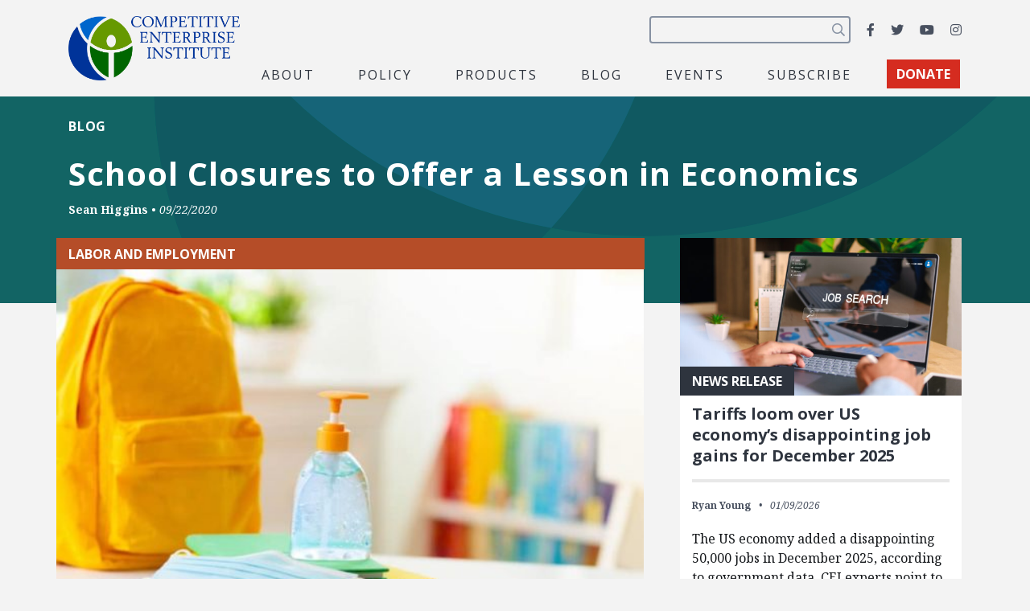

--- FILE ---
content_type: text/html; charset=utf-8
request_url: https://www.google.com/recaptcha/api2/anchor?ar=1&k=6LfZwjUiAAAAAN8vRh0pGcsvvXqvlWV2oC71AQHs&co=aHR0cHM6Ly9jZWkub3JnOjQ0Mw..&hl=en&v=PoyoqOPhxBO7pBk68S4YbpHZ&size=invisible&anchor-ms=20000&execute-ms=30000&cb=3xozfaypt6ci
body_size: 48529
content:
<!DOCTYPE HTML><html dir="ltr" lang="en"><head><meta http-equiv="Content-Type" content="text/html; charset=UTF-8">
<meta http-equiv="X-UA-Compatible" content="IE=edge">
<title>reCAPTCHA</title>
<style type="text/css">
/* cyrillic-ext */
@font-face {
  font-family: 'Roboto';
  font-style: normal;
  font-weight: 400;
  font-stretch: 100%;
  src: url(//fonts.gstatic.com/s/roboto/v48/KFO7CnqEu92Fr1ME7kSn66aGLdTylUAMa3GUBHMdazTgWw.woff2) format('woff2');
  unicode-range: U+0460-052F, U+1C80-1C8A, U+20B4, U+2DE0-2DFF, U+A640-A69F, U+FE2E-FE2F;
}
/* cyrillic */
@font-face {
  font-family: 'Roboto';
  font-style: normal;
  font-weight: 400;
  font-stretch: 100%;
  src: url(//fonts.gstatic.com/s/roboto/v48/KFO7CnqEu92Fr1ME7kSn66aGLdTylUAMa3iUBHMdazTgWw.woff2) format('woff2');
  unicode-range: U+0301, U+0400-045F, U+0490-0491, U+04B0-04B1, U+2116;
}
/* greek-ext */
@font-face {
  font-family: 'Roboto';
  font-style: normal;
  font-weight: 400;
  font-stretch: 100%;
  src: url(//fonts.gstatic.com/s/roboto/v48/KFO7CnqEu92Fr1ME7kSn66aGLdTylUAMa3CUBHMdazTgWw.woff2) format('woff2');
  unicode-range: U+1F00-1FFF;
}
/* greek */
@font-face {
  font-family: 'Roboto';
  font-style: normal;
  font-weight: 400;
  font-stretch: 100%;
  src: url(//fonts.gstatic.com/s/roboto/v48/KFO7CnqEu92Fr1ME7kSn66aGLdTylUAMa3-UBHMdazTgWw.woff2) format('woff2');
  unicode-range: U+0370-0377, U+037A-037F, U+0384-038A, U+038C, U+038E-03A1, U+03A3-03FF;
}
/* math */
@font-face {
  font-family: 'Roboto';
  font-style: normal;
  font-weight: 400;
  font-stretch: 100%;
  src: url(//fonts.gstatic.com/s/roboto/v48/KFO7CnqEu92Fr1ME7kSn66aGLdTylUAMawCUBHMdazTgWw.woff2) format('woff2');
  unicode-range: U+0302-0303, U+0305, U+0307-0308, U+0310, U+0312, U+0315, U+031A, U+0326-0327, U+032C, U+032F-0330, U+0332-0333, U+0338, U+033A, U+0346, U+034D, U+0391-03A1, U+03A3-03A9, U+03B1-03C9, U+03D1, U+03D5-03D6, U+03F0-03F1, U+03F4-03F5, U+2016-2017, U+2034-2038, U+203C, U+2040, U+2043, U+2047, U+2050, U+2057, U+205F, U+2070-2071, U+2074-208E, U+2090-209C, U+20D0-20DC, U+20E1, U+20E5-20EF, U+2100-2112, U+2114-2115, U+2117-2121, U+2123-214F, U+2190, U+2192, U+2194-21AE, U+21B0-21E5, U+21F1-21F2, U+21F4-2211, U+2213-2214, U+2216-22FF, U+2308-230B, U+2310, U+2319, U+231C-2321, U+2336-237A, U+237C, U+2395, U+239B-23B7, U+23D0, U+23DC-23E1, U+2474-2475, U+25AF, U+25B3, U+25B7, U+25BD, U+25C1, U+25CA, U+25CC, U+25FB, U+266D-266F, U+27C0-27FF, U+2900-2AFF, U+2B0E-2B11, U+2B30-2B4C, U+2BFE, U+3030, U+FF5B, U+FF5D, U+1D400-1D7FF, U+1EE00-1EEFF;
}
/* symbols */
@font-face {
  font-family: 'Roboto';
  font-style: normal;
  font-weight: 400;
  font-stretch: 100%;
  src: url(//fonts.gstatic.com/s/roboto/v48/KFO7CnqEu92Fr1ME7kSn66aGLdTylUAMaxKUBHMdazTgWw.woff2) format('woff2');
  unicode-range: U+0001-000C, U+000E-001F, U+007F-009F, U+20DD-20E0, U+20E2-20E4, U+2150-218F, U+2190, U+2192, U+2194-2199, U+21AF, U+21E6-21F0, U+21F3, U+2218-2219, U+2299, U+22C4-22C6, U+2300-243F, U+2440-244A, U+2460-24FF, U+25A0-27BF, U+2800-28FF, U+2921-2922, U+2981, U+29BF, U+29EB, U+2B00-2BFF, U+4DC0-4DFF, U+FFF9-FFFB, U+10140-1018E, U+10190-1019C, U+101A0, U+101D0-101FD, U+102E0-102FB, U+10E60-10E7E, U+1D2C0-1D2D3, U+1D2E0-1D37F, U+1F000-1F0FF, U+1F100-1F1AD, U+1F1E6-1F1FF, U+1F30D-1F30F, U+1F315, U+1F31C, U+1F31E, U+1F320-1F32C, U+1F336, U+1F378, U+1F37D, U+1F382, U+1F393-1F39F, U+1F3A7-1F3A8, U+1F3AC-1F3AF, U+1F3C2, U+1F3C4-1F3C6, U+1F3CA-1F3CE, U+1F3D4-1F3E0, U+1F3ED, U+1F3F1-1F3F3, U+1F3F5-1F3F7, U+1F408, U+1F415, U+1F41F, U+1F426, U+1F43F, U+1F441-1F442, U+1F444, U+1F446-1F449, U+1F44C-1F44E, U+1F453, U+1F46A, U+1F47D, U+1F4A3, U+1F4B0, U+1F4B3, U+1F4B9, U+1F4BB, U+1F4BF, U+1F4C8-1F4CB, U+1F4D6, U+1F4DA, U+1F4DF, U+1F4E3-1F4E6, U+1F4EA-1F4ED, U+1F4F7, U+1F4F9-1F4FB, U+1F4FD-1F4FE, U+1F503, U+1F507-1F50B, U+1F50D, U+1F512-1F513, U+1F53E-1F54A, U+1F54F-1F5FA, U+1F610, U+1F650-1F67F, U+1F687, U+1F68D, U+1F691, U+1F694, U+1F698, U+1F6AD, U+1F6B2, U+1F6B9-1F6BA, U+1F6BC, U+1F6C6-1F6CF, U+1F6D3-1F6D7, U+1F6E0-1F6EA, U+1F6F0-1F6F3, U+1F6F7-1F6FC, U+1F700-1F7FF, U+1F800-1F80B, U+1F810-1F847, U+1F850-1F859, U+1F860-1F887, U+1F890-1F8AD, U+1F8B0-1F8BB, U+1F8C0-1F8C1, U+1F900-1F90B, U+1F93B, U+1F946, U+1F984, U+1F996, U+1F9E9, U+1FA00-1FA6F, U+1FA70-1FA7C, U+1FA80-1FA89, U+1FA8F-1FAC6, U+1FACE-1FADC, U+1FADF-1FAE9, U+1FAF0-1FAF8, U+1FB00-1FBFF;
}
/* vietnamese */
@font-face {
  font-family: 'Roboto';
  font-style: normal;
  font-weight: 400;
  font-stretch: 100%;
  src: url(//fonts.gstatic.com/s/roboto/v48/KFO7CnqEu92Fr1ME7kSn66aGLdTylUAMa3OUBHMdazTgWw.woff2) format('woff2');
  unicode-range: U+0102-0103, U+0110-0111, U+0128-0129, U+0168-0169, U+01A0-01A1, U+01AF-01B0, U+0300-0301, U+0303-0304, U+0308-0309, U+0323, U+0329, U+1EA0-1EF9, U+20AB;
}
/* latin-ext */
@font-face {
  font-family: 'Roboto';
  font-style: normal;
  font-weight: 400;
  font-stretch: 100%;
  src: url(//fonts.gstatic.com/s/roboto/v48/KFO7CnqEu92Fr1ME7kSn66aGLdTylUAMa3KUBHMdazTgWw.woff2) format('woff2');
  unicode-range: U+0100-02BA, U+02BD-02C5, U+02C7-02CC, U+02CE-02D7, U+02DD-02FF, U+0304, U+0308, U+0329, U+1D00-1DBF, U+1E00-1E9F, U+1EF2-1EFF, U+2020, U+20A0-20AB, U+20AD-20C0, U+2113, U+2C60-2C7F, U+A720-A7FF;
}
/* latin */
@font-face {
  font-family: 'Roboto';
  font-style: normal;
  font-weight: 400;
  font-stretch: 100%;
  src: url(//fonts.gstatic.com/s/roboto/v48/KFO7CnqEu92Fr1ME7kSn66aGLdTylUAMa3yUBHMdazQ.woff2) format('woff2');
  unicode-range: U+0000-00FF, U+0131, U+0152-0153, U+02BB-02BC, U+02C6, U+02DA, U+02DC, U+0304, U+0308, U+0329, U+2000-206F, U+20AC, U+2122, U+2191, U+2193, U+2212, U+2215, U+FEFF, U+FFFD;
}
/* cyrillic-ext */
@font-face {
  font-family: 'Roboto';
  font-style: normal;
  font-weight: 500;
  font-stretch: 100%;
  src: url(//fonts.gstatic.com/s/roboto/v48/KFO7CnqEu92Fr1ME7kSn66aGLdTylUAMa3GUBHMdazTgWw.woff2) format('woff2');
  unicode-range: U+0460-052F, U+1C80-1C8A, U+20B4, U+2DE0-2DFF, U+A640-A69F, U+FE2E-FE2F;
}
/* cyrillic */
@font-face {
  font-family: 'Roboto';
  font-style: normal;
  font-weight: 500;
  font-stretch: 100%;
  src: url(//fonts.gstatic.com/s/roboto/v48/KFO7CnqEu92Fr1ME7kSn66aGLdTylUAMa3iUBHMdazTgWw.woff2) format('woff2');
  unicode-range: U+0301, U+0400-045F, U+0490-0491, U+04B0-04B1, U+2116;
}
/* greek-ext */
@font-face {
  font-family: 'Roboto';
  font-style: normal;
  font-weight: 500;
  font-stretch: 100%;
  src: url(//fonts.gstatic.com/s/roboto/v48/KFO7CnqEu92Fr1ME7kSn66aGLdTylUAMa3CUBHMdazTgWw.woff2) format('woff2');
  unicode-range: U+1F00-1FFF;
}
/* greek */
@font-face {
  font-family: 'Roboto';
  font-style: normal;
  font-weight: 500;
  font-stretch: 100%;
  src: url(//fonts.gstatic.com/s/roboto/v48/KFO7CnqEu92Fr1ME7kSn66aGLdTylUAMa3-UBHMdazTgWw.woff2) format('woff2');
  unicode-range: U+0370-0377, U+037A-037F, U+0384-038A, U+038C, U+038E-03A1, U+03A3-03FF;
}
/* math */
@font-face {
  font-family: 'Roboto';
  font-style: normal;
  font-weight: 500;
  font-stretch: 100%;
  src: url(//fonts.gstatic.com/s/roboto/v48/KFO7CnqEu92Fr1ME7kSn66aGLdTylUAMawCUBHMdazTgWw.woff2) format('woff2');
  unicode-range: U+0302-0303, U+0305, U+0307-0308, U+0310, U+0312, U+0315, U+031A, U+0326-0327, U+032C, U+032F-0330, U+0332-0333, U+0338, U+033A, U+0346, U+034D, U+0391-03A1, U+03A3-03A9, U+03B1-03C9, U+03D1, U+03D5-03D6, U+03F0-03F1, U+03F4-03F5, U+2016-2017, U+2034-2038, U+203C, U+2040, U+2043, U+2047, U+2050, U+2057, U+205F, U+2070-2071, U+2074-208E, U+2090-209C, U+20D0-20DC, U+20E1, U+20E5-20EF, U+2100-2112, U+2114-2115, U+2117-2121, U+2123-214F, U+2190, U+2192, U+2194-21AE, U+21B0-21E5, U+21F1-21F2, U+21F4-2211, U+2213-2214, U+2216-22FF, U+2308-230B, U+2310, U+2319, U+231C-2321, U+2336-237A, U+237C, U+2395, U+239B-23B7, U+23D0, U+23DC-23E1, U+2474-2475, U+25AF, U+25B3, U+25B7, U+25BD, U+25C1, U+25CA, U+25CC, U+25FB, U+266D-266F, U+27C0-27FF, U+2900-2AFF, U+2B0E-2B11, U+2B30-2B4C, U+2BFE, U+3030, U+FF5B, U+FF5D, U+1D400-1D7FF, U+1EE00-1EEFF;
}
/* symbols */
@font-face {
  font-family: 'Roboto';
  font-style: normal;
  font-weight: 500;
  font-stretch: 100%;
  src: url(//fonts.gstatic.com/s/roboto/v48/KFO7CnqEu92Fr1ME7kSn66aGLdTylUAMaxKUBHMdazTgWw.woff2) format('woff2');
  unicode-range: U+0001-000C, U+000E-001F, U+007F-009F, U+20DD-20E0, U+20E2-20E4, U+2150-218F, U+2190, U+2192, U+2194-2199, U+21AF, U+21E6-21F0, U+21F3, U+2218-2219, U+2299, U+22C4-22C6, U+2300-243F, U+2440-244A, U+2460-24FF, U+25A0-27BF, U+2800-28FF, U+2921-2922, U+2981, U+29BF, U+29EB, U+2B00-2BFF, U+4DC0-4DFF, U+FFF9-FFFB, U+10140-1018E, U+10190-1019C, U+101A0, U+101D0-101FD, U+102E0-102FB, U+10E60-10E7E, U+1D2C0-1D2D3, U+1D2E0-1D37F, U+1F000-1F0FF, U+1F100-1F1AD, U+1F1E6-1F1FF, U+1F30D-1F30F, U+1F315, U+1F31C, U+1F31E, U+1F320-1F32C, U+1F336, U+1F378, U+1F37D, U+1F382, U+1F393-1F39F, U+1F3A7-1F3A8, U+1F3AC-1F3AF, U+1F3C2, U+1F3C4-1F3C6, U+1F3CA-1F3CE, U+1F3D4-1F3E0, U+1F3ED, U+1F3F1-1F3F3, U+1F3F5-1F3F7, U+1F408, U+1F415, U+1F41F, U+1F426, U+1F43F, U+1F441-1F442, U+1F444, U+1F446-1F449, U+1F44C-1F44E, U+1F453, U+1F46A, U+1F47D, U+1F4A3, U+1F4B0, U+1F4B3, U+1F4B9, U+1F4BB, U+1F4BF, U+1F4C8-1F4CB, U+1F4D6, U+1F4DA, U+1F4DF, U+1F4E3-1F4E6, U+1F4EA-1F4ED, U+1F4F7, U+1F4F9-1F4FB, U+1F4FD-1F4FE, U+1F503, U+1F507-1F50B, U+1F50D, U+1F512-1F513, U+1F53E-1F54A, U+1F54F-1F5FA, U+1F610, U+1F650-1F67F, U+1F687, U+1F68D, U+1F691, U+1F694, U+1F698, U+1F6AD, U+1F6B2, U+1F6B9-1F6BA, U+1F6BC, U+1F6C6-1F6CF, U+1F6D3-1F6D7, U+1F6E0-1F6EA, U+1F6F0-1F6F3, U+1F6F7-1F6FC, U+1F700-1F7FF, U+1F800-1F80B, U+1F810-1F847, U+1F850-1F859, U+1F860-1F887, U+1F890-1F8AD, U+1F8B0-1F8BB, U+1F8C0-1F8C1, U+1F900-1F90B, U+1F93B, U+1F946, U+1F984, U+1F996, U+1F9E9, U+1FA00-1FA6F, U+1FA70-1FA7C, U+1FA80-1FA89, U+1FA8F-1FAC6, U+1FACE-1FADC, U+1FADF-1FAE9, U+1FAF0-1FAF8, U+1FB00-1FBFF;
}
/* vietnamese */
@font-face {
  font-family: 'Roboto';
  font-style: normal;
  font-weight: 500;
  font-stretch: 100%;
  src: url(//fonts.gstatic.com/s/roboto/v48/KFO7CnqEu92Fr1ME7kSn66aGLdTylUAMa3OUBHMdazTgWw.woff2) format('woff2');
  unicode-range: U+0102-0103, U+0110-0111, U+0128-0129, U+0168-0169, U+01A0-01A1, U+01AF-01B0, U+0300-0301, U+0303-0304, U+0308-0309, U+0323, U+0329, U+1EA0-1EF9, U+20AB;
}
/* latin-ext */
@font-face {
  font-family: 'Roboto';
  font-style: normal;
  font-weight: 500;
  font-stretch: 100%;
  src: url(//fonts.gstatic.com/s/roboto/v48/KFO7CnqEu92Fr1ME7kSn66aGLdTylUAMa3KUBHMdazTgWw.woff2) format('woff2');
  unicode-range: U+0100-02BA, U+02BD-02C5, U+02C7-02CC, U+02CE-02D7, U+02DD-02FF, U+0304, U+0308, U+0329, U+1D00-1DBF, U+1E00-1E9F, U+1EF2-1EFF, U+2020, U+20A0-20AB, U+20AD-20C0, U+2113, U+2C60-2C7F, U+A720-A7FF;
}
/* latin */
@font-face {
  font-family: 'Roboto';
  font-style: normal;
  font-weight: 500;
  font-stretch: 100%;
  src: url(//fonts.gstatic.com/s/roboto/v48/KFO7CnqEu92Fr1ME7kSn66aGLdTylUAMa3yUBHMdazQ.woff2) format('woff2');
  unicode-range: U+0000-00FF, U+0131, U+0152-0153, U+02BB-02BC, U+02C6, U+02DA, U+02DC, U+0304, U+0308, U+0329, U+2000-206F, U+20AC, U+2122, U+2191, U+2193, U+2212, U+2215, U+FEFF, U+FFFD;
}
/* cyrillic-ext */
@font-face {
  font-family: 'Roboto';
  font-style: normal;
  font-weight: 900;
  font-stretch: 100%;
  src: url(//fonts.gstatic.com/s/roboto/v48/KFO7CnqEu92Fr1ME7kSn66aGLdTylUAMa3GUBHMdazTgWw.woff2) format('woff2');
  unicode-range: U+0460-052F, U+1C80-1C8A, U+20B4, U+2DE0-2DFF, U+A640-A69F, U+FE2E-FE2F;
}
/* cyrillic */
@font-face {
  font-family: 'Roboto';
  font-style: normal;
  font-weight: 900;
  font-stretch: 100%;
  src: url(//fonts.gstatic.com/s/roboto/v48/KFO7CnqEu92Fr1ME7kSn66aGLdTylUAMa3iUBHMdazTgWw.woff2) format('woff2');
  unicode-range: U+0301, U+0400-045F, U+0490-0491, U+04B0-04B1, U+2116;
}
/* greek-ext */
@font-face {
  font-family: 'Roboto';
  font-style: normal;
  font-weight: 900;
  font-stretch: 100%;
  src: url(//fonts.gstatic.com/s/roboto/v48/KFO7CnqEu92Fr1ME7kSn66aGLdTylUAMa3CUBHMdazTgWw.woff2) format('woff2');
  unicode-range: U+1F00-1FFF;
}
/* greek */
@font-face {
  font-family: 'Roboto';
  font-style: normal;
  font-weight: 900;
  font-stretch: 100%;
  src: url(//fonts.gstatic.com/s/roboto/v48/KFO7CnqEu92Fr1ME7kSn66aGLdTylUAMa3-UBHMdazTgWw.woff2) format('woff2');
  unicode-range: U+0370-0377, U+037A-037F, U+0384-038A, U+038C, U+038E-03A1, U+03A3-03FF;
}
/* math */
@font-face {
  font-family: 'Roboto';
  font-style: normal;
  font-weight: 900;
  font-stretch: 100%;
  src: url(//fonts.gstatic.com/s/roboto/v48/KFO7CnqEu92Fr1ME7kSn66aGLdTylUAMawCUBHMdazTgWw.woff2) format('woff2');
  unicode-range: U+0302-0303, U+0305, U+0307-0308, U+0310, U+0312, U+0315, U+031A, U+0326-0327, U+032C, U+032F-0330, U+0332-0333, U+0338, U+033A, U+0346, U+034D, U+0391-03A1, U+03A3-03A9, U+03B1-03C9, U+03D1, U+03D5-03D6, U+03F0-03F1, U+03F4-03F5, U+2016-2017, U+2034-2038, U+203C, U+2040, U+2043, U+2047, U+2050, U+2057, U+205F, U+2070-2071, U+2074-208E, U+2090-209C, U+20D0-20DC, U+20E1, U+20E5-20EF, U+2100-2112, U+2114-2115, U+2117-2121, U+2123-214F, U+2190, U+2192, U+2194-21AE, U+21B0-21E5, U+21F1-21F2, U+21F4-2211, U+2213-2214, U+2216-22FF, U+2308-230B, U+2310, U+2319, U+231C-2321, U+2336-237A, U+237C, U+2395, U+239B-23B7, U+23D0, U+23DC-23E1, U+2474-2475, U+25AF, U+25B3, U+25B7, U+25BD, U+25C1, U+25CA, U+25CC, U+25FB, U+266D-266F, U+27C0-27FF, U+2900-2AFF, U+2B0E-2B11, U+2B30-2B4C, U+2BFE, U+3030, U+FF5B, U+FF5D, U+1D400-1D7FF, U+1EE00-1EEFF;
}
/* symbols */
@font-face {
  font-family: 'Roboto';
  font-style: normal;
  font-weight: 900;
  font-stretch: 100%;
  src: url(//fonts.gstatic.com/s/roboto/v48/KFO7CnqEu92Fr1ME7kSn66aGLdTylUAMaxKUBHMdazTgWw.woff2) format('woff2');
  unicode-range: U+0001-000C, U+000E-001F, U+007F-009F, U+20DD-20E0, U+20E2-20E4, U+2150-218F, U+2190, U+2192, U+2194-2199, U+21AF, U+21E6-21F0, U+21F3, U+2218-2219, U+2299, U+22C4-22C6, U+2300-243F, U+2440-244A, U+2460-24FF, U+25A0-27BF, U+2800-28FF, U+2921-2922, U+2981, U+29BF, U+29EB, U+2B00-2BFF, U+4DC0-4DFF, U+FFF9-FFFB, U+10140-1018E, U+10190-1019C, U+101A0, U+101D0-101FD, U+102E0-102FB, U+10E60-10E7E, U+1D2C0-1D2D3, U+1D2E0-1D37F, U+1F000-1F0FF, U+1F100-1F1AD, U+1F1E6-1F1FF, U+1F30D-1F30F, U+1F315, U+1F31C, U+1F31E, U+1F320-1F32C, U+1F336, U+1F378, U+1F37D, U+1F382, U+1F393-1F39F, U+1F3A7-1F3A8, U+1F3AC-1F3AF, U+1F3C2, U+1F3C4-1F3C6, U+1F3CA-1F3CE, U+1F3D4-1F3E0, U+1F3ED, U+1F3F1-1F3F3, U+1F3F5-1F3F7, U+1F408, U+1F415, U+1F41F, U+1F426, U+1F43F, U+1F441-1F442, U+1F444, U+1F446-1F449, U+1F44C-1F44E, U+1F453, U+1F46A, U+1F47D, U+1F4A3, U+1F4B0, U+1F4B3, U+1F4B9, U+1F4BB, U+1F4BF, U+1F4C8-1F4CB, U+1F4D6, U+1F4DA, U+1F4DF, U+1F4E3-1F4E6, U+1F4EA-1F4ED, U+1F4F7, U+1F4F9-1F4FB, U+1F4FD-1F4FE, U+1F503, U+1F507-1F50B, U+1F50D, U+1F512-1F513, U+1F53E-1F54A, U+1F54F-1F5FA, U+1F610, U+1F650-1F67F, U+1F687, U+1F68D, U+1F691, U+1F694, U+1F698, U+1F6AD, U+1F6B2, U+1F6B9-1F6BA, U+1F6BC, U+1F6C6-1F6CF, U+1F6D3-1F6D7, U+1F6E0-1F6EA, U+1F6F0-1F6F3, U+1F6F7-1F6FC, U+1F700-1F7FF, U+1F800-1F80B, U+1F810-1F847, U+1F850-1F859, U+1F860-1F887, U+1F890-1F8AD, U+1F8B0-1F8BB, U+1F8C0-1F8C1, U+1F900-1F90B, U+1F93B, U+1F946, U+1F984, U+1F996, U+1F9E9, U+1FA00-1FA6F, U+1FA70-1FA7C, U+1FA80-1FA89, U+1FA8F-1FAC6, U+1FACE-1FADC, U+1FADF-1FAE9, U+1FAF0-1FAF8, U+1FB00-1FBFF;
}
/* vietnamese */
@font-face {
  font-family: 'Roboto';
  font-style: normal;
  font-weight: 900;
  font-stretch: 100%;
  src: url(//fonts.gstatic.com/s/roboto/v48/KFO7CnqEu92Fr1ME7kSn66aGLdTylUAMa3OUBHMdazTgWw.woff2) format('woff2');
  unicode-range: U+0102-0103, U+0110-0111, U+0128-0129, U+0168-0169, U+01A0-01A1, U+01AF-01B0, U+0300-0301, U+0303-0304, U+0308-0309, U+0323, U+0329, U+1EA0-1EF9, U+20AB;
}
/* latin-ext */
@font-face {
  font-family: 'Roboto';
  font-style: normal;
  font-weight: 900;
  font-stretch: 100%;
  src: url(//fonts.gstatic.com/s/roboto/v48/KFO7CnqEu92Fr1ME7kSn66aGLdTylUAMa3KUBHMdazTgWw.woff2) format('woff2');
  unicode-range: U+0100-02BA, U+02BD-02C5, U+02C7-02CC, U+02CE-02D7, U+02DD-02FF, U+0304, U+0308, U+0329, U+1D00-1DBF, U+1E00-1E9F, U+1EF2-1EFF, U+2020, U+20A0-20AB, U+20AD-20C0, U+2113, U+2C60-2C7F, U+A720-A7FF;
}
/* latin */
@font-face {
  font-family: 'Roboto';
  font-style: normal;
  font-weight: 900;
  font-stretch: 100%;
  src: url(//fonts.gstatic.com/s/roboto/v48/KFO7CnqEu92Fr1ME7kSn66aGLdTylUAMa3yUBHMdazQ.woff2) format('woff2');
  unicode-range: U+0000-00FF, U+0131, U+0152-0153, U+02BB-02BC, U+02C6, U+02DA, U+02DC, U+0304, U+0308, U+0329, U+2000-206F, U+20AC, U+2122, U+2191, U+2193, U+2212, U+2215, U+FEFF, U+FFFD;
}

</style>
<link rel="stylesheet" type="text/css" href="https://www.gstatic.com/recaptcha/releases/PoyoqOPhxBO7pBk68S4YbpHZ/styles__ltr.css">
<script nonce="uIdwqYIyaasmqnSciT_jMA" type="text/javascript">window['__recaptcha_api'] = 'https://www.google.com/recaptcha/api2/';</script>
<script type="text/javascript" src="https://www.gstatic.com/recaptcha/releases/PoyoqOPhxBO7pBk68S4YbpHZ/recaptcha__en.js" nonce="uIdwqYIyaasmqnSciT_jMA">
      
    </script></head>
<body><div id="rc-anchor-alert" class="rc-anchor-alert"></div>
<input type="hidden" id="recaptcha-token" value="[base64]">
<script type="text/javascript" nonce="uIdwqYIyaasmqnSciT_jMA">
      recaptcha.anchor.Main.init("[\x22ainput\x22,[\x22bgdata\x22,\x22\x22,\[base64]/[base64]/[base64]/[base64]/[base64]/UltsKytdPUU6KEU8MjA0OD9SW2wrK109RT4+NnwxOTI6KChFJjY0NTEyKT09NTUyOTYmJk0rMTxjLmxlbmd0aCYmKGMuY2hhckNvZGVBdChNKzEpJjY0NTEyKT09NTYzMjA/[base64]/[base64]/[base64]/[base64]/[base64]/[base64]/[base64]\x22,\[base64]\\u003d\x22,\x22wq7DnRPCqcKCGlXCqcOlA8Ovw5LCkMOZw7LDmMKcwp/ClERKwp8/L8KKw4wFwrlIwoLCognDt8Oebi7CjsOPa37DucOKbXJbNMOIR8KSwp/CvMOlw5PDsV4cEGrDscKswoBOwovDlnrCg8Kuw6PDm8OjwrM4w5vDsMKKSQbDhxhQLj/DuiJTw75BNnTDhyvCrcKJXyHDtMKKwrAHIRBjG8OYEMK9w43DmcKgwpfCpkUlclLCgMOeD8KfwoZlT2LCjcK5wo/DoxEJYAjDrMO2WMKdwp7Cty9ewrtxwrrCoMOhR8Oiw5/CiXvClyEPw5LDrAxDwqTDm8KvwrXCtsKeWsOVwrjCrlTCo2jCq3F0w7/DgGrCvcKyDGYMZMOUw4DDlgRzJRHDkcOKDMKUwp3DszTDsMOSH8OED11LVcOXa8OUfCcXesOMIsKbwo/CmMKMwoHDmRRIw4FZw7/DgsO2HMKPW8KIA8OeF8OdacKrw73Dg3PCkmPDjGB+KcKyw4LCg8O2wqjDpcKgcsOkwp3Dp0MdEirClh7DlQNHMsKmw4bDuSDDuWY8LMOBwrtvwoBCQinCo38pQ8KWwoPCm8Ouw6N+a8KRCMKMw6x0wo8bwrHDgsKPwqkdTHHCr8K4wps/wo0CO8OBQMKhw5/Drh87Y8OnB8Kyw7zDjcOlVC9dw6fDnQzDmjvCjQNYGlMsKwjDn8O6JDATwoXCnkPCm2jClcKSwprDmcKlWS/CnC3CmiNhRGXCuVLCoRjCvMOmLQHDpcKkw5TDq2B7w651w7LCgh/[base64]/BMKHwr9ZShPCs8O+ZH/CtsO/wpbDu8Kdw4kcQMKdEMOzAMOIRlQ0w5Q7Di/CkcKow5gDw7gLfQB6wrPDpxrDvsOFw514wol3UsOMK8Khwoo5w5MDwoPDljDDlMKKPShuwo3DohzCrXLChn/[base64]/[base64]/DsMOAw67DpAFywqYUw7dCwr3DoMKGKEAfw6zDlMK2dMOVw4hOCgXCi8OUPzIzw6JmcMKxwrfDhWrCk1TCmMOwKXvDmMOJw4HDgsOQQ0DCtcOqw7woaFjCt8KnwowPwqXCkkhueE/DqRrCiMO9TSjCosKoD1lREsO7N8K3dcKfw5ECwq/CrwBBEMK9K8OEKcK+M8OMdx/CqGvCjkXDhcK+eMOtZsKLwqN+KsK6Q8OBwoAXwqoAKX85WcOtWR7CkMKwwpHDhMKLw5zCkcO6IcKdbcONacO2OsOPwoZjwpzCjHbCq2R3QUzChMKQbWPDjjZUVFrCkV8jwpVPEsO+CxPDviJfw6IawrDCh0LDucO5w7olw4cBw79eWzDDrMKRwqFAWkRFwr/Cri3DucOcL8OsI8OgwpzCgDVDGBF/fzbCiF7DvSbDpnnDkXQpbSJic8KhLyfChW/Co3zDv8Kzw7vDisO8bsKLw6IYMMOkMsOBwrXCqm7Ckh5vJMKEw6oKAiB/[base64]/DjzhKw6LDrcOEw61WLTzDisKfw6pSwo19bBLCtUpcw6rCuXwkwq0aw7vCkjrDjMKRVR4LwqQ8wokUS8Omw4Nzw67DjMKUCCkIeWwSZgMkNR7Dj8O5BVNKw6fDhcOxw4jDpcORw7pOw4rCusOFw6/DtsOyCk1Xw7dFF8Ojw6nDujbDs8OSw6I2wq53O8O2K8KgRkbDj8KrwqHDkmU7SyQUw74aecKfw4fCi8O8UUJ/[base64]/DgAXDicKrLMKIwpLCikJCTMOuwqcDUcKtDQLDm14vEkMgH3LCmMOuw5rDv8KpwrTDqsOlSsKyZGYjw7TCpVNDwrAaYcK3OEDCn8K0w4zCp8Oiw7jCr8OVIMK7XMOuw5rCmHTCucKiw7QPVHAyw5vDo8OZc8OTGMKXHcKywq45OWghaS9pZkLDuC/DhmjCpsKCw67CgmjDhsKJY8KKf8OqOTgfwoQzHlZZwqsSwq/CqMOZwpZqQmrDuMOkwozCr0TDp8Ogwp1MZsKhwoJvB8OEWj/CvhNowoZTc2jDnwvCvALCn8OTP8K8C3PCvcOjwpnDuHNyw6DCvsOzwp7CucOZWMKbJllKMMKlw6Z/JjfCu2jCvF3Dr8OFLFU6wrBIcEI6TcKDw5bCtsOUWhPCmig9GxEmNzzChl4vGgDDmm7DmgV/EWHCtMODwqPDusKOwpbCinY0w7HCi8KGwoUeMsOxVcKkw44dw4d6w7jCtcO7wrpfXERwUsOPUhkSw6ZxwoJCSBx4VzrCn3TCnsKpwrJVOTVMw4XCqsOZwpszw7rCl8OEwpIUQsODSHnDiyobe0TDvVrDgMOMwogJw6JyJBhqwp3Cs0RAQnF9RsOPwoLDpU/[base64]/[base64]/UcK1wq/CuBB7wqt6PwtEwpbCumzDvcKXe8Oxw4TDlycmfgvDhh5pY1TDrn94w7suS8OmwrZPRsKAwo0ywps7Q8KiN8Kqw6DDm8KGwp4XLFPDs0DCm0cId39mw6A+wojCp8Kbw4E/TcO8w4rDow/Ci2rClR/DhcOqwphsw5fCmcOZb8KRNMKPwrgkw70YNiXCs8OcwpHCo8OWJkbDuMK2woTDmzkNwrMQw7UkwoNKMncNw6/ClMKUEQBgw4JzWxNCKMKjTcOqwo80em3Dr8OAVX7DuExgMcOhDHbCj8O/LsKUSRhGe0nCtsKXa2FOw5jClybCt8K2DyvDoMKbDlZ2w6NBwogVw54kw58tYsOIMl3DvcKcOsOkAXdcwrfDuwbCi8Ovw7d4w5EJXsOPw6xJwrpuw7nDsMOOwoppC1t4wqrDi8OiWMOIXhzCh2xowrzDmsO3w7Y/KF1xw5/Ct8KrLQNwwrHCu8K4XMO3w6zDtX9+XlvClsO7SsKYw43DkQ3CjMOxwpzClsOVSEEgScKcwowwwoPCmMK1w7/[base64]/[base64]/w5dZw5/CiTjCg8KoYMOZwq9zw5d4w59MXcORV3fDpU1uw6nCh8OdYUzCiDNEwpgvFsOqw6vDgRHCjsKDdSTCusK7R3jDi8OuPgPCpxbDj1sOfsKiw6IEw6/DriLCg8KywqbDtsKkRMOfwpNGwqLDtsOWwrZ5w6DCpMKHbsOHw5QyX8O9c0RFwqXCu8KVwqo3VlnDrEXCpQYDfD1swpbCm8Oawq3CmcKeeMKFw5PDul4YBcKxwpVFwo7CmcOwCEDCrsKVw5LDlDcIw4/CrktUwqs4O8KBw4ACAsOdaMKtMcOeBMOqw4/DlTXCmMOFd2Q8El/DjMOCYMOfS2hmSBYrwpFLwqBoKcOIw6swNDdXBMKPWcOsw5HCvQnCrMO4wpPCji3CpxnDpcKhAsOfwqRjCsKGe8Owbk3Du8OKwobCuHtXw7rCk8OaADDCpMKawozCg1TDhcKiW0MKw6F/H8OGwok/w7XDvAHDhC4GfsOiwoUQAMKtYEDCnwxWw6XCjcKiIcOJwofCnEnDm8OfOCnCuQXDucO8DcOuasOiwqPDj8O4IMOMwovCm8Kww6XCrjXDrcO0IWR9aGjCi2Z3w7liwpN2w6/CkHh2AcKBc8O5L8KpwpF7HsO6wpLCnsKFGwnDvcKJw6IyO8K6WxVww5E4XMO+dktAZ3c1w4kZaQF+cMOPTcOLScOCwo3DvcO/wqJlw45qfsOuwrY6W1YAwrrCjHYERMOoekxQwrPDucKQwr1qw5fCgsKJRcO6w6zDlhnCicOgd8OKw7bDjR/CiA/Cj8ONwr02wqbDsVbCi8O8UcOWHErDlsO/[base64]/Ch8OCwqxiwqEXwp8fw4jDscOLw73DhWTDoSnDtsO+YsKxPBV0a3/DnzbDhcK6O0F8Wg5XOnfCgw9SZHsGw53CjMOeKMKIOVYPwqbDm2rChC/CgcOgwq/CszAoZMOMwpoKcMK9EQvCoHLDscKYw6JfwqjDrDPCjsKwRGsjwqLDn8KiR8OhGcOGwr7DlU7CkzE6DHHCncK0w6fDtsOsNCnDjMOhwqnDtEJ4azbCqMOLF8OjOjLDtcKJMcOxHwLDksKcWMOQeifDucO8KsOVw7lzw5EDwoXDtMKxGcK0wow9w5BPLX/ClsO/[base64]/[base64]/CoMOgaVPDnmLDnSAQw6VZJMOCwpsdw6rCt0lDw5rDpsKGwop2FMK8wrzCtlzDksKiw7JOKSYpwoPCicO4wpPCpz4ldT0VK0vCicK4w6vChMOnwoQQw5Ypw5zCvMOtwqdQUW3CmUnDlk5Zdm/Dm8K1YcOBUUtkw7nDvUglcRvCucK5woQHYMOwcy9/[base64]/CoEDDucOnKMKTw4MGw7l/EcORw4MTC8OUwoUbAmPCisKkXMO3wp7DiMOswonDkWjDuMOuw7lBLcOnCsOoWgjCrQ7CvsKnakXDicKVZMKcH0jCkcONAC9sw7bCi8KcecOHLEXCkBnDusKMwqfDiUE8XXwYwrcGw7oQw7nClWPDjsKXwpzDtBw1IRNLwrseBCcCZWPCnsOJa8K/KWAwLjzDlMKpAHXDhcKZTEbDhsO+KcO0wrU4wqIuUQjDpsKiwrDCpcOQw4vDicOMw4rCmMOywq/CmcOgSMOtcSDDgXXCiMOsXsO6wq4hSCxDPS7DuCkeR2bCkRkhw7Z8SQZSIMKhw4PDpMOYwprCpnfCrFLCnWRYbMOGYcKWwql6OTHCrlZMwpl7woHCrBlXwqvCkyXCgFcpfB/DtAnDuj5fw7ghfMKyMsK/MHXDpcOvwr3CmMKCw6PDrcO2BcK7SMOywq9BwrvDjcK5wqY9wrbCscKRGEvDthwXwqrCjBbDrl3Dl8KiwocGw7fCp2bCulh1BcOQwqrCq8OcARPCo8O0wrgSwojDlRbCr8OhWcKowoTDn8KswpsIAMOgP8OXw6XDih/[base64]/CgAzCmDBxwo/CgGXDjMK1wocYwo3DmmbCnndMw7sVw4HDtHENwpkYw7zCinXCqClTKXNZSQYpwo3CjMOMLcKmZXotU8OhwpvCssKXwrDCgMO/woJyOyvDnmIPw4IRGsOawp/DkBbDo8KEw6YMw4fCrsKOZFvCncKLw6HDgEEHT3DDlcOHw6FbKDkfWcOww4bCuMO1Okc/wrDCt8Oqw4bCt8K0woQ/JsOEZsOzw64Bw7PDqD5iSz53JsOlX3fDq8OUb1tfw6zCicOZw5tTJDzDtibCmMKlHMONQTzCvCFrw603G1/[base64]/C2UVw4fDr0c0woRFMn8GUjgPwrdRw4LDsgTDuS3DkExTw7ZrwoU1w5oIZMK2JxrClWjDtcOpw41SPlN6wo/CvTgNecOedsOgBMOOI2YOFcK3YxsLwr9two9OT8KEwpvCr8KDA8OVw5rDunhaHF/[base64]/CpcKKw53DuS/DtcO5w5TDiMKrcMKpw5vDuT0rEsOsw5A5OkINwpjDr2rDpG0pB0PCljnCs1FCEsOvDVsewrwRw6t/wqzCrTrCjSfCu8OMaHZldcOfZh/[base64]/DlsKRJ8K7BcOlUxTCgDIEw4fCgsOgw4vDr8OnBcOtPiFAwqFDNRnDkcOLwrk/w5vDqEbCoW/DkMOZJcO4w7FFwo9NfnjDtXLDuyIUaDbCsGHDo8K9GSjDoFt9w5bDgcOOw4vCjU1Jw41WKG3CmjIIwo/DgMKUJ8OMen41IWvDpxXCl8O6w7jDlsO5w43Cp8OJwo11wrbCtMOuYkMew5Z3w6LCnFzDi8K/[base64]/[base64]/CgcKZw5LDrAM2N8Otw73CrcOrQ8Onwqtawq/DksKKd8OWasKMw5/[base64]/PTjDoWJyw5xGeTRFZcOdE3nDuXtSw6dpw5RcdVJPw63CnsKzaHErw4pSw7gyw7/DiTjDswjDk8K+YzzCtU7CocOZDcKJw6IJdMKrLBHDvMKyw5zCmGfCr2PDpUoTwqfCs2PDj8OUR8O/[base64]/[base64]/PRvCjhrCgsOEZF/CisKPw5zCocOtw4nCmRzCvwADw4HCvnYxeAHDnnwmw4/CmmDDiTwvf0zDqll+F8KUw648KnbCq8O7FMOQwrfCo8KCwpXCm8OrwqE7wod3wpvClSIuSAF/f8Kzwq1QwohjwqEHw7PCgsOAS8OZB8OKTHRUfEoOwo52I8KAJsOmcMKCw4IGw5wgwqzCjyJSdsOUw7jDnsOPwqwuwpnCnE7Do8OzRMKNAmcQUGXCscKow7XDrcKEwqPCjgLDg3IxwowBHcKcwpzDvmTCtMKzNcKMAwzCkMOsXn4iwpvDk8KvQBHCrxw+wqDDu1J/cC58RB1qwro+TyhDwqrDgxpwKD/Dp1zDscOlwqBcwqnDhcOTOsKFw4YowpvDskhIwq/CnXXCj1Ymw49Ew6gSRMO5NcO8Y8K/wq11w5zCilBVwo7DiSMQw6kLw6IbBsKOw4wdDcKGL8Oww4BYJsKeJ3XCpR/Cv8KPw7M1KsORwqnDqVrCqcK8XcO+MsKBwocpL2ZLwrVOwpzCssO6wql0w7JSHG8CAzjCscKqccKPw6jDqsKFw6cOw7gSEsONBybCo8K7w5jDt8O9wq4GP8K5WTPCi8KmwpnDuCheFMK2FwfDklDCgMO0GkU/w71DEMKrwpzCiGV9UXFswpvCpgrDisKsw7jCtyPCvcOxKi/DsSMdw51hw5/[base64]/wqPDo3HDicKCbMObw5bDvClNw591RMOawonDhnIvwoAgwpvCg0rCsCkJw4HCjnrDnwBQG8KvIwrCgnRiZcKUEHUwHcKhGMK4ZiLCl0HDo8KHQU5yw6hAwrM3FsKlw7XCgMKcUnPCqMO9w7Iqw50AwqxfCj/ChcO4wowZwpTCrQvCjTPDu8OfG8KmUwFPXhRxw5DDolYTw4HDr8KywqjDghZtCWbCk8O4NcKIwpdmeVIHasKqGMKQCAFFD0bDpcOVNkVuwrwbwpR/IsOQw5rDksK6P8OOw6g0FMOswo7Cq0PDsDA4ZlkSKMKvw6wNw6MqQlNBw67DhnjCkMO/NcKfeD/DlMKaw6kEw5U/QsOIM1zDg13CrsOswrFISMKNZ2Asw73DtMO1w4dtw6vDtMKAdcOCCxl3wrdpPVEZwpA3wpjDjQbClQfCn8KEwo/DkMKxWhTCk8K3fGBmw6bCiXwrwow9XAdRw47CmsOrw4bDj8O9UsKNwrbCi8ObZ8O4e8OCNMO9wo0KYMOLM8KfD8OfAU/CqGvCqUrCmcORGSfCiMOiYA7DncKmHMKJT8OHKsKlwrHDkRXDucOswpIMOsKLXMOkNB8kQ8Ogw5vClsK+w4MZwoTDsTrCtcOfegvDj8KldX95wpHCg8KswqMbwofChAjDn8OJw7l5wojClsKPMMKfwo8seUZVDHLDgMKtOsKPwrDCnk/DgMKKwrrDoMKSwp7DsAZ+CAXClDfCnHI/[base64]/CmsOCwpvDmsKhw68JL8Ofw5IaworDqsOqTsO4wqEYQk/CgQ/[base64]/CuMORI8OiIsOxTcKywpbCksO5A8KMw6rClcOBw4kGABXCt0vDlB0yw5hXHcKWwrhQIMK1wrQlUcOBOsO8wpouw59LbCLCr8KtbBTDtV7CvhjCu8KTFMODwrw2wqTDhlZsFB8Nw61FwrAsTMKJZQ3DjyxkP0/DkcK0wqAkfMO9SsKlwrhcE8OQw7U1NycXwo3DssK/OV/DgcOhwoTDg8KVCypOw4tqHQB5GAnDoXBMWEdpwp3DulJ5WGNORcO5wq/DscKvworDjlZdLgLCoMKcfcKYMcKWw5XDuWQ0wr8aKUTCmF1jwr7Cnjwww5jDvxjCssOtYsKUw7cTw7xtw4QUwq5Ow4Blw4bCrCFDH8ODaMO2Ow/CmEvCtTk8dwcTwoA0w7c8w6ZNw4hGw6LCqMKZXcKZwqHCoBJUw6AFwpTChAB0wpVZwqvCuMO3BzXCojpKNcO/[base64]/ClsKhDRJbNMO9RWPCrcOVb8K0wqfCnH9PwpXCkxsiJMO+YsK5QUFzwqHDlTVGw6wGEQ9oHWUAPMOUbnwWw50/w5fDvicGaADCsxPCgMKRIEAUw6AhwqxaE8K1NkJaw7XDlsOew44ow5DDiF3DgMO1PzobVjo/[base64]/Cs14cwpNDesKdw7nDgcKcQ1NawpXChHjCg8KuNhPDiMK7wp/DisOawrLCnSvDhMK+wpvCkHJeKEsRFDlvDsK1ZUkfSD1/[base64]/Dp8KAw77DvAJmRMKyO2vChkJ8Eg5DwqpkWnIqecKUPl1cEkBWVT5BSFxsJ8OTI1ZQwqHDug3Ct8K2w7sUw7DDmA7DoWBXXcKUwo/CmQZGFsKAEjTCncO/w5pQw4/CgnJXwpLCqcO7wrHDu8O1YcOHw5rDoGAzIcOsw443woEjwq4+VkE1QEc5KcO5w4LDjcKpTcOIw6nCqDV7wrnCtEBRwpdqw5wsw58vTsO+LMK1w68NQ8OCw7AFFxwJwoA4OxhQw6YEMcK/wo7DihPDi8KTwpvCuSjCojzDksOBf8OFO8KNwqIRw7FWN8Kqw48QY8Klw6wjw6HDh2LDpnhKM0bDtB1kNsKvwp/[base64]/Du1wMUlR/[base64]/DuW8/EyzCq3VBAMODwroSAWVJaynDsMK9MEpawoLDsBHCnsKUw4QLFEPCkMOLfV3DtDk+csK+TDw0w4vCi1nDvMK5wpFNw6wse8O8XnTCrcK+wqs1QFfDg8K4QDHDpsKqXsORw43CiD03wq/Cgxtkw7wsSsO0KxTDhkjDkS/Ch8K0GMOqwrU4ZcONHsOXIMO7dMKZegrDoRlxDMO8P8K6VycQwqDDkcOvwqkLC8OEcF7DtcKKwrrCvXluL8OcwqwZwogiw5TDsG1FCsOqwp1uRMK9wok0VkB/[base64]/Cq8OBwrTDnsKYPXXDrsKcwr4lwpzDvcO/w7XCtjtKLA4Dw5FXw7IpEi3CrxsNw6zCpcOaOQ8tGcKzwqfCqHgUwrpdXcOzw4s/R2vCuljDh8OKecKLZ0sEMsKjwrsNwq7CmAM7BkNGGSBvw7fDvAoHwoJvwpxEIULCqsOUwpjCiAQxTMKLO8K/[base64]/Cs1fCpFnDiMKtwqtrE8O/[base64]/w5RPw5LCicKLQSXCqMOxHMOFwpFLZcKsUVw2w4Aew6DCpcK4by47wrYnw7nCvk9Gw5xtBjF7BsKMCiPChcOhw6TDjEPCmFsUS2MaHcKmUsOkwpnDhiV+QA3CscOpMcOEW0xFBBx/[base64]/[base64]/wpbCo8KbEDMUwrYZwogPwqXCjBLCq8OYR8OccAHClS4yQcOpcw14fsKqw5nDsgfCi1Muw5Rrwq/DvsKYwpItRsKvw5J3w718LBtOw6dxIWA3w4bDrxPDtcOiEcO/N8OJBikdDgxNwqHCqcOrwrZMe8O/wooZw70Iw7PCiMKIC21JAELCjcOnw5/[base64]/PMOSYsOiwp3CrDZ0wqZyWcK1LGw8YMKtwrrDozzDriNDw77CrFLCvMK9wofDlXDCvcKXworDvsKIO8ObHQDDusKUJsKzDzlyampWXinCkm5tw7/ConvDgFTCn8OjK8Owa1YkBWfDncKuw6YiCwrCr8OXworDiMKLw6ogMMK1wrIYd8KEacOsB8OWwr3Ds8KWAS7CkBhYEnEFw4Z8W8ONAHsCQMOEw4/ChcOQwrtVAMO+w6HCkRMHwpPDmsOrw4TDvsK4wq9Zw7zCiwjDlB3CocOKwrvCvsO6wozCtsOWwoDCjcOFRmAtMcKOw4oawq4kVTbCun3CvsOFwq7DhcOHOsKXwp3Cn8OAM08qEFUoUcKcaMOAw4HDmlLCoTc2wr7Cg8Kxw5/DgwfDm1HDhxvCr3LDuGgTw54FwqUUw4sOwrfDsQ4/w4N4w5TCusOgDMKQw64Db8K2w4PDmmfCjVZnUF51AcOeQ2PCg8KiwohRAzXClcK8D8OqZjFJwoVBY3FkNgYNw7BISkEww4cIw7ZaZsOZw5V4IcKMwrHCkUpNS8Kmw73CgMOVTsOPRcOWcV3Dg8K/w7cOw7phw79MacO2woxCw43Cv8OBJ8K/HxnCnsKswrTDrcKjQcO/[base64]/w7DCncKXwqfClw4ewoLDlzUVPMK/[base64]/DoSdsw7XDu2TDrQwIDsOHw6HDjHsewpzDmkxEw5tnZsKHRsKsXsOHJsKYNsOMB0N/wqBAwqLDoVoCNC82woLCmsKPaQ1twrvDqWogw6pqw5DCqg/DoDvCtgHCmsOiRsK8wqB9wpwowqs9B8Klw7bCihc8McOGcHXCkELDqsOYLDrDrBccUB9LXcOWMRUewpQpwrDDtFFew6XDvsKWw7fChTE1NcKmwpXCicOiwrZawqAeAH0VUCPCqljDvgLDuHDCmMKAHsK+wrPDmy3CtFAdw5U/[base64]/CkcOwwrvCgjjDlFZ/wqoSOcKXw5sWwrbDj8OyFx/CssO/wp4LaRNUw7dlQxNNw6FqYcOXwp/DucKpfFIfUBzDo8KMw4vDolbCn8O4C8KxGGnDlcKKKV7Dqy1cHnYzAcKpw6zDtMKRwpLCoQIUBcOzBXXClm5RwrJUwrvCjsK+DxZ+GMKJfMOuUQzCugPCuMOZfEhhZVgVw5DDlUXCkUnCrxXCpsO+MMK4VsKjwpTCo8OtNyFvworDiMO6PxhBw7/[base64]/QsKvRx/CkTDDjnfDnMOkK8Kpw7kzwq/DqQM2woRtwrjChz8bw5DDj3bDs8OOwonDmMKoBsKNcUxJw4HDixQkMMKSwp0swpIHw5hzEykvd8Kbw4RUMA9nw4gYw47CgC1uOMOMJiMwJy/CnhnDoWAEwr1MwpXDk8K3C8ObB39NKcK7eMOYw6Uhw6hcQS7DlhoiJ8KDST3DmjjDhcK0woY5esOubcKcwrgVwplGwrXCv2pRw4V6wo1/FMO3MAEvw4LCisONIg3Cl8Knw5R0wq11wo4EbX/[base64]/[base64]/DlcKyVmvCrgxeAMOhw4stwo04OcOXKWc+TcOdZ8KOw4hBw7cSZRNbXcKmw5bCq8OZfMKRYyHCjMKFDcKqwpfDgMORw5A5w4zDpsOXw7lKJmtiw67DjMO7HnnDscOUHsOlwoUcA8OyQxMKPGnDqcOoZsOKwpnCtsOsTEnCiQ/DsX/ChRZSZ8KTD8OFwo/DksKrwrxDwqcfdWdnBcO9wpMGJ8OrfiXCvsKEcGHDhzEZemZzK1DCuMKBwoQ8EhDCtcKUWlTDgVzCrsKgw44mNMONwrfDgMKvNcOtQ3vDgsKSwoYpwpzClsKMw5zDvV/[base64]/wpzCmsOIwpUoFcKqw4Z+wpLDuWTCicOyw5/CucKpw4FqFsKEXcKfwoLCrAPCisKWwos7LiVWdUTCmcK/QkwHCsKHfUfCpsOvwqLDlzkXw7XDr13Cl3vCtAlNCMKowoTCrXhdwo/ClSBowobCoW3CtsOaIXoVwp7CpMKSw7XDrgXCqMOhH8KNYQABTTJ4EcK7wpXDtE0BcDfDicKNwqjDvMK4dcKew41eaB/CmsO6UDM0wprCvcO3w6tIw7gjw4fCvcKjdHoccsOSF8Otw5HDpcOzcMK6w7QKPcK/wpHDliB5d8KuaMO2I8OfDsKmIwjDqsOPIHViPwdqw6FNFzVce8KjwqpwJRMEw5FLw4fCoR7CtRISw505LB7Cr8OuwooPT8Kuwo0HwpvDhGjClzRWMl/Ci8KUFcOdK27DunPDqiJsw5vCr0QsC8KBwpdEdBDDh8Orw5rDlMKTw7fCiMOkRMOYAcK+SsOhbcONwq1cX8KsdQIVwr/Dg3/DsMK8bcOuw5whUsOqR8Ogw5Jaw4I6wp7CmMKeUCHDgxbCnh8uwoDCmlfCvMOdZcODw7Ezd8KvQwZCw480UMOZCTQ+WBpDwpXCqcO9w77DhUFxUcKAwpAQOUbDvDYrdsO5aMKVwptIwrNCw4xEw6HDh8KdWsKtV8KGwo/Dv2fDq3o0wrXCpcKmGcOZecO5W8OHEcOJJMOAdcOUOnJPWsOnBF9qDwM6wqF7FcOEw5bCu8OAwpHCm1nChg/DsMOrV8OYb3R2wqc3FBZwPMOVw441K8K/w6TCv8OebVE9AsONwrHCg0kswpzCuCjDpCcCw600DQNpwp7DrjR8I1LCkT1zwrPCmivCjFs8w7xuH8OYw4fDpUDDjsKew5A4woTCpFJrwo1IXMO/SMKJXcOZaXLDlB15CVchRsOzKhMew6/CtlDDnMKZw7zCu8KaWAQNw4pHw7p8d1MKw6PDrB3CgMKLLHXCnjLCg0XCt8KBP28kGVg7wovCucOfaMK/woPCusKfKsK3U8OkQRHCrcKSZgfDo8OOIidpw5gxdQQrwphKwogHAsOxwrYbw5LDkMO6wqEkVG/CuUpKB1rCpWjDgsK4w5/DlcOHIMOmwr/DpFVMwoEXRsKCwpZJeWLCncKCWMK5w6kYwoJGUCMSEcODw63DnMOyecKhN8O/[base64]/ChsOiPwnDm30bVXcLVRcHwo9kwoAvwpV4w4p2Ch3CsC3DgsKiwrs+w7N0w6jCnEUVw4fCqzjDg8KTw4TCplLDmhLCssOFAD9BHcO4w7piwrrClcOFwpc/[base64]/CiMKYw57Cn8O7wpvCiH4+w6/CsxvCr8OsCXhBHHkEworDiMOTw4nChcKUw5Q7bjB+Vl8owp7ClU3DrkfCp8O+w4zDl8KrV0XDg07CnsKOw6rCkMKNwpMGOT/DjD4UGTLCn8OmGCHCu2vCgMOVwrfCgxQNUR4yw4XDjnHClhpvGU5ew7jDtRlHeTJ8CsKtWsOUICfDj8KZAsOHw6s4ekh5wq3DocO1fMK4CA4OG8OTw4LCnRjCm3Yowr/Dh8O0wpvCscO5w6jCocK4wr8Cw6fCkMKHDcKAwojCmyNtwrcDfU/CocKyw5HDpcKYHsOqMlHCv8OYah7CqVTCvsOAw6s5FsOFw6XDlmnDgsKcRg1GOcKbXcOwwovDl8K2wqEKwpbDi3EGw6DDl8KSw5ZIJsOZD8K0bU3CsMOrDcK4wrkyN157TsKMw59fwpRXLsKnBMO+w4LCjA3CqcKNDMOraG/DtsOBZ8KhE8Obw4FMwozCoMOPAx4pbsOFcCYDw5Y/w7xVRAhZZ8O6VUNSXMKpHzvDkkjCocKRw6hRw5fClsKrw43CtMKPJWkTwopVS8KIMDrDvsKrwrN1cSc8woXCtBvDhi0GAcOmwrNNwoFyRcOlZMODwoTDl2UcWwJOakLDmAPCplfCuMO9w5/CnsKfQMK/XFVGwo/CnXs3FsKgw5vCk0I2DlbCsBJRwqBwEsOpWjPDmcKrHsK+ZyJWRCUjFsK7ITzClcOpw4khS34gw4PCt0BYwovDrcOZVQtObxkPw7tUwq/Cm8Ohw6bClirDl8KZEsO6wrfChDzDj17DgwVfSMORUGjDpcOsbMOiwoRkw6DCnTbClMK9w4NHw7p5w7/Cgmxha8KYN1sfwp4Uw7EPwqHCkC4kfsKdw7t9wrzDmMO4w4LCriw6FkPDhMKUwocow4TCoxRKdMOWE8KFw6t9w7ENYBLDv8OCwqbDvA5ew5/[base64]/w6jDp8OfU8OwCEAqLmslRlBZwoYPPlDDkcKowqQMOwAGw50EG2vCkMOGw5PCvVbDqsOhXcO2PsKdwrAcYMKUaScJN1ApTDfDugvDkcKoZ8Ktw6rCmcKKeiPCh8KYeCfDscKiKw4GKMKwesOjwoHCpi/ChMKWw4bDpcKxwonDriRKKip9wocna2/DoMK+w5cdw7EIw6pCwrvCvMKtBBsDw5EuwqvCp2bDl8KCP8OnFsKnwpHDi8KCZlE1wpYiT3EhIMOXw5rCpijDssKVwq8Qf8KAISYUw6bDkE/DvAzCgF7Cr8OHwrBje8O6wrrCksKWdMKIwoBLw5HDr3bDksOqKMK9wrMCw4ZfDhdNwqzCq8OFE1ZJwrl1wpbCgnlGw7I/FyNuw4khw5XDl8KGOUQ7aA7Dr8OMwphQWsKwwqjDpsOtXsKfa8OXLMKUNDHCi8Kfw4TDnsOhBzwPKXvCg3hqwqPCvhXDt8ObEMOUScONaV1yBsKUwqnDlsOZw4RMfsOWJcOEXsOvIcOJwrR5wqIQwq/DlkwTwrLDr391wrjCqzFzwrbDg256b2Bye8Kww6ATGcKBIMOpcsOrMsO+UXQiwot5KAzDgsO6w7HDiGPCuQwbw71YEMOcLsKPworDj21Ff8Ojw4HCsB0yw5/[base64]/CgA7DoU4YwpgtFcOtCQ5rwrBkQ1vDlMKrwpNYwrRdXXDDsG1MX8Kjw5cmLMKGNmrCkMKWwp7DjALDtcOawr98w5NpD8OjVMOPw6/DscK7OT7CoMOzwpLDlMKTOnvCo1TDt3Z9wq4Sw7PCncKhaVvCiRbCtMOlGSjCiMOPwpFGLsOlwokYw4EYRi0hUsKWKGXCpcOawrN/w7/CncKlw54gEwDDoGPCvDdVw6M1woAcK0ALw5FTdR7DhQgQw47Cn8KXdDh4wox6w6UDwrbDlUPCoxbChcKfw7PDssOiBS1ZTcKfwpXDhA7DmR0bPcOON8OHw68mPsK/wofDgMKowpfDoMOPL1V8MyXDklXCnMOdwr7Djyk8w5/Ck8OAUSjCosKrbcKrIMKMwo3CiiTCjARLUlrCkDQywrXClAxxW8KvSsKtLiLCklrCr2lJaMObO8K/[base64]/w7bDhgzCssOOw5xSMFACwoEgJ8KEYMOrw4siwp8iScKnwpXDo8OtAcKywpdQNRzCqWtJEcKGZzPCuGMNwr/CiX0sw4ZcIsK1OkbCpRfDpcOGYSrCpVAow4FLXMKkE8KjKgk/YmPCqXTCs8KmTD7CpknDvUB5OMKkw54+w43CkcKcbBZ/HUINAcO9wo/DpcKUwqrDukw/wqJ3cC7CksOqHm7Dp8OowqQMDsKgwrTCiEJ6XsKrOg/[base64]/DlEXDtwFwMMOSw6XDqMKww4zCuUE+w5vCoMOKecKkwp4dElDCksOmVhkAwqnDqQrDp2ZXwoc4AWFrcUrDgUvClMKkOCvDkcKqwp4RPMOrwqPDm8OcwobCgcKxwrPCkG3Cm1fDnMOmbgPCksOFUj7DkcO6wrjCtE/[base64]/DjsOBw5nChMO/CMOxbsKIwqPDqMKvwonDt8OCMcOlwoZIwplSWcKKw6/DssOswprDk8KBw5TDrhFlw4LDqlxrG3XCsivCjl4uworChsKqSsOZw6HClcKXw6pOAhXDiT7DosK5w7bCrG4kwoANA8OcwqLCtMO3w5nCrsOSfsObIMKgwoPCkcO6w4/DnxzDtU4kwo/Ckg7Clw9Ow5jCvUxNwpfDhRtHwp/CrkLDpWvDicONXsOEDcKbTcKOw6cfwrbDoHrClMOtw5snw4IaPisXwp0OF1FZw7U+w5Rmw6E1w5DCs8OxbsKcwq7DssKDIcOcOAF/F8KDdiTDv3TCtSHCi8KOWsOzEMO/[base64]/CssKxCFdDISrDgcOXwoLDkMK1w5PDvsKTwpBZCUzCtcOML8OFw4HCjg96IcK4w6NyfnzCiMKkw6TDnTTDpMO0bXXDkhTCrzRpWcKVPwPDvMOCwq8IwqfDiEQRJVURC8ObwowWTsKMw7ERWETDp8Kmf1HDgMO1w4hTw6XCgcKrw6hJVikrw6/CpzVfw4B7WCkaw43DucKKw5jDrMKtwroqwqrCmjEHwp3CkMKRJ8OGw7hucsKbARvCgEbClsKaw5vCj2hudMOzw6IoHEY9ekPCscOKVzHDpsKswoRkw7AUcmzDsxYAw6LDh8K/w4DCisKKw7RtS305DEIcRBzCpMOQfVtZw7zCsV7CgWk3w5ALwrcCw5TDtcO8wql0w5fCv8KMwobDmDzDsW3DgixHw7NYAW3Do8OAw7nCnMKDw4rCq8KvdcKMK8Ofw47CuXDClcKMw4FBwqXCmiRIw57DuMKkBjsOw7/CoyzDrwrDh8O8wqbDvF0Uwq9IwpXCj8OKLsKPasObJ2VFKwcecsKGwrc/w7oDRn86V8KXJn4TAUHDozxmTMOoLws7NsKvCGXCji3CjHYow5hBw63CjMOnw65xwr/[base64]/aGzDgGt9wpY4bmHDi8KMw5TDn8OwwofDqsOoeXExwoTDocKGwpMqUXnDmMOteEbDicOHFnfDmcOGwoZUY8OYMcK7wpYiX3rDiMKowrHDvyzCisKsw5vCpXfDvMKtwpk1SAdsAnJywqbDt8K1YjzDoxQgVMOqw4JSw70Qw6B+BmzCqsO6E0bCusOSa8KwwrXDlRU/w5HDuSU4wppRwpTCnAHDgMOLw5Z/OcKjw5vDkcOcw53CrMK0wrVfP0XDhyJPUMOBwrbCuMKVw7LDiMKBwqrCgsKaNsOnTUvCq8OfwpMcEkFTJsOLHkfCqMKBwpDCq8O/c8O5wpvDlmnDksKmwq7DnW9Ww7XCncKpGsO3L8OUeHZwMMKLST1tAn/CsXdRw6ZfLSVHFMKHw6fDmi7DvB7DrMOzW8OpZsOiw6XCg8Kywq7CqyoAw61fw5YqVkkJwrnDosOqY0k3UsOYwoVEb8O3wo3CsnDDocKrG8OQbcKyScOLUMKaw5kWw6Zdw5Axw5EFwrEwKT/DhxLCgnFAw50sw5EHAH/ClMKowprCjcOdG0zDhVjDgcKnwpjCryptw5bDn8K0OcKxAsOdwq7DhT1Kwq/CjAzDqsKIwrjCi8KqB8K0Ologw5rCrCZOwqwcw7JqKWwbaVPDscK2wrFldWtMw4/Cl1LDp3rDi0sha0haKzc+wol2w6fCmsONwo/Cv8Orf8K/w7sbwqQnwp0DwrfDgMOpwq/DpMKzHsKIPTkVe2hyd8O6w4kFw59xwpcpwqLDnGEmemAJNMKjI8O2T3zCpcKFeGRZw5LCp8OFw7XDgVzCn0XDmcOcwq/CncOGw4s1wo7CjMOYw5zCiBs2B8KewrPCr8O7w5wqVsOww5zCm8OHwpEjCsO6LSLCqkpiwqzCoMOXOUvDun1fw6xpYTdDcFXCs8O0QQsjw6dqw5kEMSYXSn02w5rDgMOTwrFtwq4eMXcjZsK6OFJQI8OwwrjCgcK+ZcOxccOtw43CtcKrJsOcIcKgw5cOw64/[base64]/DpHTCn8OLwqfDucObcxDCjcKHw6fCoFPCmGQBw6jDk8KLwqEaw7EuwqjCvMKNw6PDqn/[base64]\x22],null,[\x22conf\x22,null,\x226LfZwjUiAAAAAN8vRh0pGcsvvXqvlWV2oC71AQHs\x22,0,null,null,null,0,[21,125,63,73,95,87,41,43,42,83,102,105,109,121],[1017145,739],0,null,null,null,null,0,null,0,null,700,1,null,0,\[base64]/76lBhnEnQkZnOKMAhk\\u003d\x22,0,1,null,null,1,null,0,1,null,null,null,0],\x22https://cei.org:443\x22,null,[3,1,1],null,null,null,1,3600,[\x22https://www.google.com/intl/en/policies/privacy/\x22,\x22https://www.google.com/intl/en/policies/terms/\x22],\x22VLZsb9Zv1SZ6czUxKhDgWRDLIyITj4uA9+4DhMont04\\u003d\x22,1,0,null,1,1768702811976,0,0,[36,161],null,[128,197,48,137],\x22RC-ScLickNJkv7Aqg\x22,null,null,null,null,null,\x220dAFcWeA5r8hAru1mV4fGSEHFFpQI4S1Mb9Zsy-FBYnluqyYHnT8-2KroirV_ZMlqyvLw2QjI3ESqob19jwM2zjGoc14lIqkWOYw\x22,1768785611829]");
    </script></body></html>